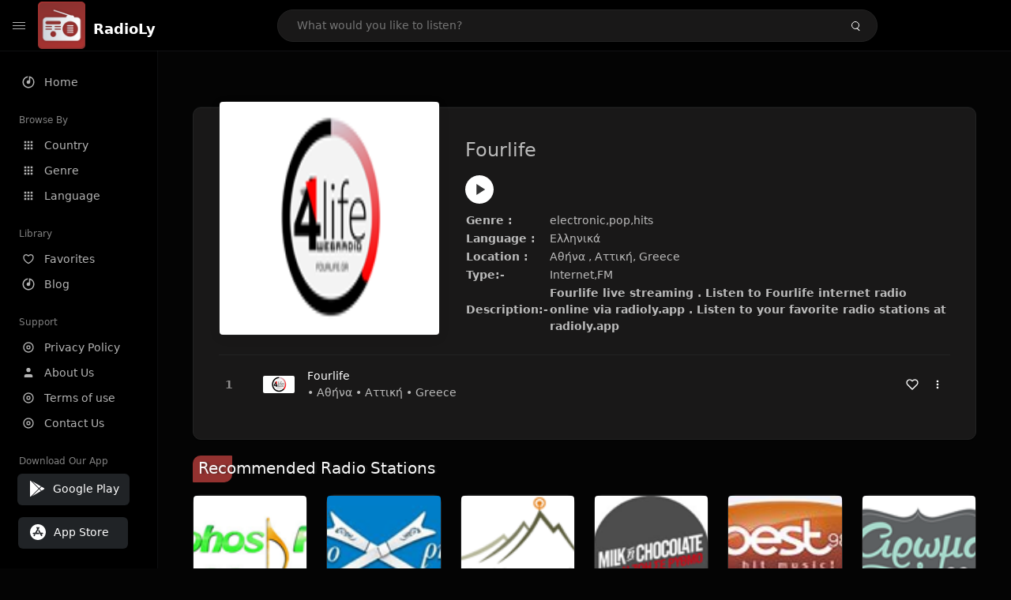

--- FILE ---
content_type: text/html; charset=UTF-8
request_url: https://radioly.app/radio/gr.fourlife/
body_size: 11623
content:
<!DOCTYPE html><html lang="en"><head> <meta charset="UTF-8"> <meta name="viewport" content="width=device-width, user-scalable=no, initial-scale=1.0, maximum-scale=1.0, minimum-scale=1.0"> <meta http-equiv="X-UA-Compatible" content="ie=edge"> <title>Fourlife FM Listen Live Online | Αττική, Greece - RadioLy</title><meta name="description" content="Listen Online Fourlife FM live from Αττική, Greece and more than 50000 worldwide online radio stations including electronic,pop,hits and many more. "> <meta name="keywords" content="Radio Station, Live Radio, Online Radio, Radio Tuner, Local Radio, AM Radio, AM FM Radio, FM Radio"><meta property="al:web:url" content="https://radioly.app/radio/gr.fourlife/" /><meta property="og:site_name" content="RadioLy"><meta property="og:title" content="Fourlife FM Listen Live Online | Αττική, Greece - RadioLy" /><meta property="og:image" content="https://d371i8ihhgym7w.cloudfront.net/39676.png"><meta property="og:url" content="https://radioly.app/radio/gr.fourlife/" /><meta property="og:description" content="Listen Online Fourlife FM live from Αττική, Greece and more than 50000 worldwide online radio stations including electronic,pop,hits and many more." /><meta name="twitter:card" content="summary" /><meta name="twitter:title" content="Fourlife FM Listen Live Online | Αττική, Greece - RadioLy" /><meta name="twitter:url" content="https://radioly.app/radio/gr.fourlife/" /><meta property="twitter:image" content="https://d371i8ihhgym7w.cloudfront.net/39676.png"><meta name="twitter:description" content="Listen Online Fourlife FM live from Αττική, Greece and more than 50000 worldwide online radio stations including electronic,pop,hits and many more.." /><link rel="canonical" href="https://radioly.app/radio/gr.fourlife/">  <link href="https://radioly.app/RadioLy.ico" rel="icon" sizes="32x32"> <link href="https://radioly.app/RadioLy.ico" rel="icon" sizes="192x192">  <link rel="apple-touch-icon" href="https://radioly.app/RadioLy.ico"> <link rel="apple-touch-icon" sizes="152x152" href="https://radioly.app/RadioLy.ico"> <link rel="apple-touch-icon" sizes="180x180" href="https://radioly.app/RadioLy.ico"> <link rel="apple-touch-icon" sizes="167x167" href="https://radioly.app/RadioLy.ico">  <link rel="preconnect" href="https://fonts.googleapis.com"> <link rel="preconnect" href="https://fonts.gstatic.com" crossorigin> <link href="https://fonts.googleapis.com/css2?family=Open+Sans:wght@300;400;500;600;700;800&display=swap" rel="stylesheet">  <link rel="stylesheet" href="https://radioly.app/css/vendors.bundle.css" type="text/css"> <link rel="stylesheet" href="https://radioly.app/css/styles.css" type="text/css">   <script>var base_url = 'https://radioly.app/';</script> <script async src="https://www.googletagmanager.com/gtag/js?id=UA-133828896-1"></script><script> window.dataLayer = window.dataLayer || []; function gtag(){dataLayer.push(arguments);} gtag('js', new Date()); gtag('config', 'UA-133828896-1');</script><script type="text/javascript" src="//monu.delivery/site/c/9/fc5c75-7d49-4288-b9fe-92275e04f36e.js" data-cfasync="false"></script></head><style>body.pb-theme-dark { background-color: #040404 !important;}</style><body class="pb-theme-dark"> <div id="pb_wrapper"> <div id="pb_progress"></div>  <header id="pb_header"><div class="pb-header-container"> <div class="pb-header-left"> <button type="button" id="pb_hamburger"> <span class="pb-icon-nav"></span> </button>  <a style="display: block;" href="https://radioly.app/" class="pb-brand pb-brand-logo pb-page-link"> <img src="https://d371i8ihhgym7w.cloudfront.net/logo.png" alt="" style="width: 60px; border-radius: 3px; margin-right: 10px; height:60px"> </a> <a href="https://radioly.app/" class="web-title pb-brand pb-page-link" style="z-index: 1; margin-top: 8px;">RadioLy</a> </div> <div class="pb-search-form mx-sm-auto"> <input type="text" id="pb-search-input" placeholder="What would you like to listen?"> <button type="button" id="pb_search_icon" class="ms-auto btn p-0"> <i class="pb-icon-search"></i> </button>  </div><nav class="navbar flex-shrink-0"><ul class="navbar-nav flex-row align-items-center"> </ul></nav></div></header>   <aside id="pb_aside"> <nav class="navbar"> <ul class="navbar-nav"> <li class="nav-item "> <a class="nav-link pb-page-link" href="/"> <svg class="nav-link__icon" xmlns="http://www.w3.org/2000/svg" width="18" height="18" viewBox="0 0 24 24" fill="currentColor" stroke-width="2" stroke-linecap="round" stroke-linejoin="round" aria-hidden="true" role="img" focusable="false"> <g> <path fill="none" d="M0 0h24v24H0z"/> <path d="M15 4.582V12a3 3 0 1 1-2-2.83V2.05c5.053.501 9 4.765 9 9.95 0 5.523-4.477 10-10 10S2 17.523 2 12c0-5.185 3.947-9.449 9-9.95v2.012A8.001 8.001 0 0 0 12 20a8 8 0 0 0 3-15.418z"/> </g> </svg> <span class="nav-link__text">Home</span> </a> </li> <li class="nav-item mt-3"> <span class="pb-aside__title">Browse By</span> </li> <li class="nav-item "> <a class="nav-link pb-page-link" href="https://radioly.app/country/"> <svg class="nav-link__icon" xmlns="http://www.w3.org/2000/svg" width="16" height="16" viewBox="0 0 24 24" fill="currentColor" stroke-width="2" stroke-linecap="round" stroke-linejoin="round" aria-hidden="true" role="img" focusable="false"> <path d="M4 8h4V4H4v4zm6 12h4v-4h-4v4zm-6 0h4v-4H4v4zm0-6h4v-4H4v4zm6 0h4v-4h-4v4zm6-10v4h4V4h-4zm-6 4h4V4h-4v4zm6 6h4v-4h-4v4zm0 6h4v-4h-4v4z" /> </svg> <span class="nav-link__text">Country</span> </a> </li> <li class="nav-item "> <a class="nav-link pb-page-link" href="https://radioly.app/genre/"> <svg class="nav-link__icon" xmlns="http://www.w3.org/2000/svg" width="16" height="16" viewBox="0 0 24 24" fill="currentColor" stroke-width="2" stroke-linecap="round" stroke-linejoin="round" aria-hidden="true" role="img" focusable="false"> <path d="M4 8h4V4H4v4zm6 12h4v-4h-4v4zm-6 0h4v-4H4v4zm0-6h4v-4H4v4zm6 0h4v-4h-4v4zm6-10v4h4V4h-4zm-6 4h4V4h-4v4zm6 6h4v-4h-4v4zm0 6h4v-4h-4v4z" /> </svg> <span class="nav-link__text">Genre</span> </a> </li> <li class="nav-item "> <a class="nav-link pb-page-link" href="https://radioly.app/language/"> <svg class="nav-link__icon" xmlns="http://www.w3.org/2000/svg" width="16" height="16" viewBox="0 0 24 24" fill="currentColor" stroke-width="2" stroke-linecap="round" stroke-linejoin="round" aria-hidden="true" role="img" focusable="false"> <path d="M4 8h4V4H4v4zm6 12h4v-4h-4v4zm-6 0h4v-4H4v4zm0-6h4v-4H4v4zm6 0h4v-4h-4v4zm6-10v4h4V4h-4zm-6 4h4V4h-4v4zm6 6h4v-4h-4v4zm0 6h4v-4h-4v4z" /> </svg> <span class="nav-link__text">Language</span> </a> </li> <li class="nav-item mt-3"> <span class="pb-aside__title">Library</span> </li> <li class="nav-item "> <a class="nav-link pb-page-link" href="https://radioly.app/favorites/"> <svg class="nav-link__icon" xmlns="http://www.w3.org/2000/svg" width="16" height="16" viewBox="0 0 24 24" fill="currentColor" stroke-width="2" stroke-linecap="round" stroke-linejoin="round" aria-hidden="true" role="img" focusable="false"> <g> <path fill="none" d="M0 0H24V24H0z"/> <path d="M16.5 3C19.538 3 22 5.5 22 9c0 7-7.5 11-10 12.5C9.5 20 2 16 2 9c0-3.5 2.5-6 5.5-6C9.36 3 11 4 12 5c1-1 2.64-2 4.5-2zm-3.566 15.604c.881-.556 1.676-1.109 2.42-1.701C18.335 14.533 20 11.943 20 9c0-2.36-1.537-4-3.5-4-1.076 0-2.24.57-3.086 1.414L12 7.828l-1.414-1.414C9.74 5.57 8.576 5 7.5 5 5.56 5 4 6.656 4 9c0 2.944 1.666 5.533 4.645 7.903.745.592 1.54 1.145 2.421 1.7.299.189.595.37.934.572.339-.202.635-.383.934-.571z"/> </g> </svg> <span class="nav-link__text">Favorites</span> </a> </li><li class="nav-item "> <a class="nav-link pb-page-link" href="https://radioly.app/blog/"><svg class="nav-link__icon" xmlns="http://www.w3.org/2000/svg" width="18" height="18" viewBox="0 0 24 24" fill="currentColor" stroke-width="2" stroke-linecap="round" stroke-linejoin="round" aria-hidden="true" role="img" focusable="false"> <g> <path fill="none" d="M0 0h24v24H0z"/> <path d="M15 4.582V12a3 3 0 1 1-2-2.83V2.05c5.053.501 9 4.765 9 9.95 0 5.523-4.477 10-10 10S2 17.523 2 12c0-5.185 3.947-9.449 9-9.95v2.012A8.001 8.001 0 0 0 12 20a8 8 0 0 0 3-15.418z"/> </g></svg> <span class="nav-link__text">Blog</span> </a></li><li class="nav-item mt-3"> <span class="pb-aside__title">Support</span></li><li class="nav-item "> <a class="nav-link pb-page-link" href="https://radioly.app/privacy-policy/"><svg class="nav-link__icon" xmlns="http://www.w3.org/2000/svg" width="16" height="16" viewBox="0 0 24 24" fill="currentColor" stroke-width="2" stroke-linecap="round" stroke-linejoin="round" aria-hidden="true" role="img" focusable="false"> <g> <path fill="none" d="M0 0h24v24H0z"></path> <path d="M12 20a8 8 0 1 0 0-16 8 8 0 0 0 0 16zm0 2C6.477 22 2 17.523 2 12S6.477 2 12 2s10 4.477 10 10-4.477 10-10 10zm0-8a2 2 0 1 0 0-4 2 2 0 0 0 0 4zm0 2a4 4 0 1 1 0-8 4 4 0 0 1 0 8z"></path> </g> </svg> <span class="nav-link__text">Privacy Policy</span> </a></li><li class="nav-item "> <a class="nav-link pb-page-link" href="https://radioly.app/about-us/"><svg class="nav-link__icon" xmlns="http://www.w3.org/2000/svg" width="16" height="16" viewBox="0 0 24 24" fill="currentColor" stroke-width="2" stroke-linecap="round" stroke-linejoin="round" aria-hidden="true" role="img" focusable="false"> <path d="M20 21v-2a4 4 0 0 0-4-4H8a4 4 0 0 0-4 4v2"></path><circle cx="12" cy="7" r="4"></circle> </svg> <span class="nav-link__text">About Us</span> </a></li><li class="nav-item "> <a class="nav-link pb-page-link" href="https://radioly.app/terms-and-condition/"><svg class="nav-link__icon" xmlns="http://www.w3.org/2000/svg" width="16" height="16" viewBox="0 0 24 24" fill="currentColor" stroke-width="2" stroke-linecap="round" stroke-linejoin="round" aria-hidden="true" role="img" focusable="false"> <g> <path fill="none" d="M0 0h24v24H0z"></path> <path d="M12 20a8 8 0 1 0 0-16 8 8 0 0 0 0 16zm0 2C6.477 22 2 17.523 2 12S6.477 2 12 2s10 4.477 10 10-4.477 10-10 10zm0-8a2 2 0 1 0 0-4 2 2 0 0 0 0 4zm0 2a4 4 0 1 1 0-8 4 4 0 0 1 0 8z"></path> </g> </svg> <span class="nav-link__text">Terms of use</span> </a></li><li class="nav-item "> <a class="nav-link pb-page-link" href="https://radioly.app/contact-us/"><svg class="nav-link__icon" xmlns="http://www.w3.org/2000/svg" width="16" height="16" viewBox="0 0 24 24" fill="currentColor" stroke-width="2" stroke-linecap="round" stroke-linejoin="round" aria-hidden="true" role="img" focusable="false"> <g> <path fill="none" d="M0 0h24v24H0z"></path> <path d="M12 20a8 8 0 1 0 0-16 8 8 0 0 0 0 16zm0 2C6.477 22 2 17.523 2 12S6.477 2 12 2s10 4.477 10 10-4.477 10-10 10zm0-8a2 2 0 1 0 0-4 2 2 0 0 0 0 4zm0 2a4 4 0 1 1 0-8 4 4 0 0 1 0 8z"></path> </g> </svg> <span class="nav-link__text">Contact Us</span> </a></li><li class="nav-item mt-3"><span class="pb-aside__title">Download Our App</span></li><li class="nav-item"> <div style="margin-left: 14px;" class="d-flex align-items-center pb-app-download"> <a href="https://play.google.com/store/apps/details?id=com.onlineradio.radiofm&hl=en&gl=us" class="btn d-flex align-items-center ms-2" target="_blank"> <svg viewBox="0 0 24 24" width="24" height="24"> <path fill="none" d="M0 0h24v24H0z"></path> <path fill="currentColor" d="M3.609 1.814L13.792 12 3.61 22.186a.996.996 0 0 1-.61-.92V2.734a1 1 0 0 1 .609-.92zm10.89 10.893l2.302 2.302-10.937 6.333 8.635-8.635zm3.199-3.198l2.807 1.626a1 1 0 0 1 0 1.73l-2.808 1.626L15.206 12l2.492-2.491zM5.864 2.658L16.802 8.99l-2.303 2.303-8.635-8.635z"></path> </svg> <span class="ms-2">Google Play</span> </a> </div><div style="margin-left: 23px;margin-top: 15px;" class="d-flex align-items-center pb-app-download"><a href="https://itunes.apple.com/in/app/radio-hub-app/id1440995773?mt=8" class="btn d-flex align-items-center" style="width: 139px;" target="_blank"> <svg viewBox="0 0 24 24" width="24" height="24"> <path fill="none" d="M0 0h24v24H0z"></path> <path fill="currentColor" d="M12 2c5.523 0 10 4.477 10 10s-4.477 10-10 10S2 17.523 2 12 6.477 2 12 2zM8.823 15.343c-.395-.477-.886-.647-1.479-.509l-.15.041-.59 1.016a.823.823 0 0 0 1.366.916l.062-.093.79-1.371zM13.21 8.66c-.488.404-.98 1.597-.29 2.787l3.04 5.266a.824.824 0 0 0 1.476-.722l-.049-.1-.802-1.392h1.19a.82.82 0 0 0 .822-.823.82.82 0 0 0-.72-.816l-.103-.006h-2.14L13.44 9.057l-.23-.396zm.278-3.044a.825.825 0 0 0-1.063.21l-.062.092-.367.633-.359-.633a.824.824 0 0 0-1.476.722l.049.1.838 1.457-2.685 4.653H6.266a.82.82 0 0 0-.822.822c0 .421.312.766.719.817l.103.006h7.48c.34-.64-.06-1.549-.81-1.638l-.121-.007h-2.553l3.528-6.11a.823.823 0 0 0-.302-1.124z"></path> </svg> <span class="ms-2">App Store</span></a><div/></li> </ul> </nav>  <footer class="pb-footer"> <p class="text-muted pb-copy">@2026 RadioLy</p> </footer> </aside> <main id="pb_main"> <div class="pb-main-container"><div id="mmt-f29d6e76-9e6a-48c1-9556-3c66002ebf7c"></div><script type="text/javascript" data-cfasync="false">$MMT = window.$MMT || {}; $MMT.cmd = $MMT.cmd || [];$MMT.cmd.push(function(){ $MMT.display.slots.push(["f29d6e76-9e6a-48c1-9556-3c66002ebf7c"]); })</script> <div class="pb-card pb-card--collection nsofts_border"> <div style="margin-top:15px" class="pb-card--collection__head"> <div class="pb-card--collection__cover nsofts_border"> <img style="height: 100%;" onerror="this.src='https://d371i8ihhgym7w.cloudfront.net/logo.png';" src="https://d371i8ihhgym7w.cloudfront.net/39676.png" alt="Fourlife "> </div> <div class="pb-card--collection__content"> <h1>Fourlife </h1><button type="button" style="display: inline-block !important; margin-top: 10px;" class="pb-btn-play" data-play-id="84523"></button><table style="margin-top: 10px;"> <tbody> <tr> <th>Genre :</th> <td >electronic,pop,hits</td> </tr> <tr > <th >Language :</th> <td >Ελληνικά</td> </tr> <tr > <th >Location :</th> <td > Αθήνα , Αττική, Greece</td> </tr> <tr > <th >Type:-</th> <td >Internet,FM</td> </tr> <tr> <th>Description:-</th> <th> Fourlife live streaming . Listen to Fourlife internet radio online via radioly.app . Listen to your favorite radio stations at radioly.app </th> </tr> </tbody></table> </div> </div> <div class="pb-card--collection__body"> <ul class="pb-collection-list"> <li class="pb-collection-list__item" data-audio-id="84523" data-audio-name="Fourlife " data-audio-artist="electronic,pop,hits" data-audio-album="electronic,pop,hits" data-audio-url="https://fmradiohub.in/radio?url=http://live.fourlife.gr:8132/;" data-audio-cover="https://d371i8ihhgym7w.cloudfront.net/39676.png"> <button type="button" class="pb-btn-play" data-play-id="84523"></button> <span class="pb-collection-list__item__number"></span> <div class="pb-collection-list__cover" data-play-id="84523"> <img onerror="this.src='https://d371i8ihhgym7w.cloudfront.net/logo.png';" src="https://d371i8ihhgym7w.cloudfront.net/39676.png" alt=""> <div class="pb-collection-list__cover__content"> <span class="pb-collection-list__cover__title">Fourlife </span> <span class="pb-collection-list__cover__sub-title" > • Αθήνα • Αττική • Greece</span> </div> </div> <button class="pb-btn-fav d-inline-flex align-items-center" data-fav-id="84523"> <svg xmlns="http://www.w3.org/2000/svg" width="16" height="16" viewBox="0 0 24 24" fill="none" stroke="currentColor" stroke-width="2" stroke-linecap="round" stroke-linejoin="round"> <path d="M20.84 4.61a5.5 5.5 0 0 0-7.78 0L12 5.67l-1.06-1.06a5.5 5.5 0 0 0-7.78 7.78l1.06 1.06L12 21.23l7.78-7.78 1.06-1.06a5.5 5.5 0 0 0 0-7.78z" /> </svg> </button> <div class="dropdown"> <a href="javascript:void(0);" data-bs-toggle="dropdown"> <svg xmlns="http://www.w3.org/2000/svg" width="16" height="16" viewBox="0 0 24 24" fill="currentColor" stroke="currentColor" stroke-width="0" stroke-linecap="round" stroke-linejoin="round"> <circle cx="12" cy="12" r="2"></circle> <circle cx="12" cy="6" r="2"></circle> <circle cx="12" cy="18" r="2"></circle> </svg> </a> <ul class="dropdown-menu dropdown-menu-end"> <li><a class="dropdown-item pb-btn-np" href="javascript:void(0)" data-play-id="84523">Next to play</a></li> <li><a class="dropdown-item pb-btn-aq" href="javascript:void(0)" data-play-id="84523">Add to queue</a></li> <li><a class="dropdown-item" href="javascript:void(0);" data-share-id="gr.fourlife/" data-bs-toggle="modal" data-bs-target="#pb_share_music">Share</a></li> <li><hr class="dropdown-divider"></li> <li><a class="dropdown-item pb-btn-p" href="javascript:void(0)" data-play-id="84523">Play</a></li> </ul> </div> </li> </ul> </div> </div> <div style="margin-top:20px" class="mb-3"> <h5 class="ns-title-bar">Recommended Radio Stations</h5> </div> <div class="swiper-section mb-4"> <div class="swiper" data-slides="6" grid-rows="2"> <div class="swiper-wrapper"> <div class="swiper-slide"> <div class="pb-card pb-card--cover nsofts_border" data-audio-id="84050" data-audio-name="Sohos FM " data-audio-artist="Variety" data-audio-country="GR" data-audio-url="https://solid55.streamupsolutions.com/proxy/zskzsrci" data-audio-cover="https://d371i8ihhgym7w.cloudfront.net/39203.png"> <div class="pb-card__head dropdown"> <a href="javascript:void(0);" data-bs-toggle="dropdown"> <svg xmlns="http://www.w3.org/2000/svg" width="16" height="16" viewBox="0 0 24 24" fill="currentColor" stroke="currentColor" stroke-width="0" stroke-linecap="round" stroke-linejoin="round"> <circle cx="12" cy="12" r="2"></circle> <circle cx="12" cy="6" r="2"></circle> <circle cx="12" cy="18" r="2"></circle> </svg> </a> <ul class="dropdown-menu"> <li><a class="dropdown-item pb-btn-np" href="javascript:void(0)" data-play-id="84050">Next to play</a></li> <li><a class="dropdown-item pb-btn-aq" href="javascript:void(0)" data-play-id="84050">Add to queue</a></li> <li><a class="dropdown-item pb-btn-fav" href="javascript:void(0)" data-fav-id="84050">Favorites</a></li> <li><a class="dropdown-item" href="javascript:void(0);" data-share-id="gr.sohos/" data-bs-toggle="modal" data-bs-target="#pb_share_music">Share</a></li> <li><hr class="dropdown-divider"></li> <li><a class="dropdown-item pb-btn-p" href="javascript:void(0)" data-play-id="84050">Play</a></li> </ul> </div> <div class="pb-card__image" > <a class="pb-page-link" href="https://radioly.app/radio/gr.sohos/"><img onerror="this.src='https://d371i8ihhgym7w.cloudfront.net/logo.png';" src="https://d371i8ihhgym7w.cloudfront.net/39203.png" alt="Sohos FM "></a> <button type="button" class="pb-btn-play" data-play-id="84050"></button> </div> <div class="pb-card__content"> <div class="pb-card__content__text"> <a href="https://radioly.app/radio/gr.sohos/"class="pb-card__title pb-page-link">Sohos FM </a> <a href="https://radioly.app/radio/gr.sohos/" class="pb-card__sub-title pb-page-link">Variety</a> </div> </div> </div> </div> <div class="swiper-slide"> <div class="pb-card pb-card--cover nsofts_border" data-audio-id="84051" data-audio-name="Radio Rizites " data-audio-artist="news,folk,culture" data-audio-country="GR" data-audio-url="https://fmradiohub.in/radio?url=http://s1.onweb.gr:8040/;" data-audio-cover="https://d371i8ihhgym7w.cloudfront.net/39204.png"> <div class="pb-card__head dropdown"> <a href="javascript:void(0);" data-bs-toggle="dropdown"> <svg xmlns="http://www.w3.org/2000/svg" width="16" height="16" viewBox="0 0 24 24" fill="currentColor" stroke="currentColor" stroke-width="0" stroke-linecap="round" stroke-linejoin="round"> <circle cx="12" cy="12" r="2"></circle> <circle cx="12" cy="6" r="2"></circle> <circle cx="12" cy="18" r="2"></circle> </svg> </a> <ul class="dropdown-menu"> <li><a class="dropdown-item pb-btn-np" href="javascript:void(0)" data-play-id="84051">Next to play</a></li> <li><a class="dropdown-item pb-btn-aq" href="javascript:void(0)" data-play-id="84051">Add to queue</a></li> <li><a class="dropdown-item pb-btn-fav" href="javascript:void(0)" data-fav-id="84051">Favorites</a></li> <li><a class="dropdown-item" href="javascript:void(0);" data-share-id="gr.rizites/" data-bs-toggle="modal" data-bs-target="#pb_share_music">Share</a></li> <li><hr class="dropdown-divider"></li> <li><a class="dropdown-item pb-btn-p" href="javascript:void(0)" data-play-id="84051">Play</a></li> </ul> </div> <div class="pb-card__image" > <a class="pb-page-link" href="https://radioly.app/radio/gr.rizites/"><img onerror="this.src='https://d371i8ihhgym7w.cloudfront.net/logo.png';" src="https://d371i8ihhgym7w.cloudfront.net/39204.png" alt="Radio Rizites "></a> <button type="button" class="pb-btn-play" data-play-id="84051"></button> </div> <div class="pb-card__content"> <div class="pb-card__content__text"> <a href="https://radioly.app/radio/gr.rizites/"class="pb-card__title pb-page-link">Radio Rizites </a> <a href="https://radioly.app/radio/gr.rizites/" class="pb-card__sub-title pb-page-link">news,folk,culture</a> </div> </div> </div> </div> <div class="swiper-slide"> <div class="pb-card pb-card--cover nsofts_border" data-audio-id="84052" data-audio-name="Radio Karpenisi " data-audio-artist="news,talk,culture" data-audio-country="gr" data-audio-url="https://fmradiohub.in/radio?url=http://sc2.streamwithq.com:8046/stream?type=http&amp;nocache=263" data-audio-cover="https://d371i8ihhgym7w.cloudfront.net/39205.png"> <div class="pb-card__head dropdown"> <a href="javascript:void(0);" data-bs-toggle="dropdown"> <svg xmlns="http://www.w3.org/2000/svg" width="16" height="16" viewBox="0 0 24 24" fill="currentColor" stroke="currentColor" stroke-width="0" stroke-linecap="round" stroke-linejoin="round"> <circle cx="12" cy="12" r="2"></circle> <circle cx="12" cy="6" r="2"></circle> <circle cx="12" cy="18" r="2"></circle> </svg> </a> <ul class="dropdown-menu"> <li><a class="dropdown-item pb-btn-np" href="javascript:void(0)" data-play-id="84052">Next to play</a></li> <li><a class="dropdown-item pb-btn-aq" href="javascript:void(0)" data-play-id="84052">Add to queue</a></li> <li><a class="dropdown-item pb-btn-fav" href="javascript:void(0)" data-fav-id="84052">Favorites</a></li> <li><a class="dropdown-item" href="javascript:void(0);" data-share-id="gr.karpenisi/" data-bs-toggle="modal" data-bs-target="#pb_share_music">Share</a></li> <li><hr class="dropdown-divider"></li> <li><a class="dropdown-item pb-btn-p" href="javascript:void(0)" data-play-id="84052">Play</a></li> </ul> </div> <div class="pb-card__image" > <a class="pb-page-link" href="https://radioly.app/radio/gr.karpenisi/"><img onerror="this.src='https://d371i8ihhgym7w.cloudfront.net/logo.png';" src="https://d371i8ihhgym7w.cloudfront.net/39205.png" alt="Radio Karpenisi "></a> <button type="button" class="pb-btn-play" data-play-id="84052"></button> </div> <div class="pb-card__content"> <div class="pb-card__content__text"> <a href="https://radioly.app/radio/gr.karpenisi/"class="pb-card__title pb-page-link">Radio Karpenisi </a> <a href="https://radioly.app/radio/gr.karpenisi/" class="pb-card__sub-title pb-page-link">news,talk,culture</a> </div> </div> </div> </div> <div class="swiper-slide"> <div class="pb-card pb-card--cover nsofts_border" data-audio-id="84053" data-audio-name="Milk 'n' Chocolate Radio " data-audio-artist="pop,soul,funk,reggae" data-audio-country="GR" data-audio-url="https://fmradiohub.in/radio?url=http://n0f.radiojar.com/milkchocolate.mp3?rj-ttl=5&rj-tok=AAABg305gIUAFnU-Q_PyzpCBZg" data-audio-cover="https://d371i8ihhgym7w.cloudfront.net/39206.png"> <div class="pb-card__head dropdown"> <a href="javascript:void(0);" data-bs-toggle="dropdown"> <svg xmlns="http://www.w3.org/2000/svg" width="16" height="16" viewBox="0 0 24 24" fill="currentColor" stroke="currentColor" stroke-width="0" stroke-linecap="round" stroke-linejoin="round"> <circle cx="12" cy="12" r="2"></circle> <circle cx="12" cy="6" r="2"></circle> <circle cx="12" cy="18" r="2"></circle> </svg> </a> <ul class="dropdown-menu"> <li><a class="dropdown-item pb-btn-np" href="javascript:void(0)" data-play-id="84053">Next to play</a></li> <li><a class="dropdown-item pb-btn-aq" href="javascript:void(0)" data-play-id="84053">Add to queue</a></li> <li><a class="dropdown-item pb-btn-fav" href="javascript:void(0)" data-fav-id="84053">Favorites</a></li> <li><a class="dropdown-item" href="javascript:void(0);" data-share-id="gr.milkchocolate/" data-bs-toggle="modal" data-bs-target="#pb_share_music">Share</a></li> <li><hr class="dropdown-divider"></li> <li><a class="dropdown-item pb-btn-p" href="javascript:void(0)" data-play-id="84053">Play</a></li> </ul> </div> <div class="pb-card__image" > <a class="pb-page-link" href="https://radioly.app/radio/gr.milkchocolate/"><img onerror="this.src='https://d371i8ihhgym7w.cloudfront.net/logo.png';" src="https://d371i8ihhgym7w.cloudfront.net/39206.png" alt="Milk 'n' Chocolate Radio "></a> <button type="button" class="pb-btn-play" data-play-id="84053"></button> </div> <div class="pb-card__content"> <div class="pb-card__content__text"> <a href="https://radioly.app/radio/gr.milkchocolate/"class="pb-card__title pb-page-link">Milk 'n' Chocolate Radio </a> <a href="https://radioly.app/radio/gr.milkchocolate/" class="pb-card__sub-title pb-page-link">pop,soul,funk,reggae</a> </div> </div> </div> </div> <div class="swiper-slide"> <div class="pb-card pb-card--cover nsofts_border" data-audio-id="84054" data-audio-name="Best 981 " data-audio-artist="pop,folk,top40" data-audio-country="gr" data-audio-url="https://fmradiohub.in/radio?url=http://eco.onestreaming.com:8628/;" data-audio-cover="https://d371i8ihhgym7w.cloudfront.net/39207.png"> <div class="pb-card__head dropdown"> <a href="javascript:void(0);" data-bs-toggle="dropdown"> <svg xmlns="http://www.w3.org/2000/svg" width="16" height="16" viewBox="0 0 24 24" fill="currentColor" stroke="currentColor" stroke-width="0" stroke-linecap="round" stroke-linejoin="round"> <circle cx="12" cy="12" r="2"></circle> <circle cx="12" cy="6" r="2"></circle> <circle cx="12" cy="18" r="2"></circle> </svg> </a> <ul class="dropdown-menu"> <li><a class="dropdown-item pb-btn-np" href="javascript:void(0)" data-play-id="84054">Next to play</a></li> <li><a class="dropdown-item pb-btn-aq" href="javascript:void(0)" data-play-id="84054">Add to queue</a></li> <li><a class="dropdown-item pb-btn-fav" href="javascript:void(0)" data-fav-id="84054">Favorites</a></li> <li><a class="dropdown-item" href="javascript:void(0);" data-share-id="gr.best981/" data-bs-toggle="modal" data-bs-target="#pb_share_music">Share</a></li> <li><hr class="dropdown-divider"></li> <li><a class="dropdown-item pb-btn-p" href="javascript:void(0)" data-play-id="84054">Play</a></li> </ul> </div> <div class="pb-card__image" > <a class="pb-page-link" href="https://radioly.app/radio/gr.best981/"><img onerror="this.src='https://d371i8ihhgym7w.cloudfront.net/logo.png';" src="https://d371i8ihhgym7w.cloudfront.net/39207.png" alt="Best 981 "></a> <button type="button" class="pb-btn-play" data-play-id="84054"></button> </div> <div class="pb-card__content"> <div class="pb-card__content__text"> <a href="https://radioly.app/radio/gr.best981/"class="pb-card__title pb-page-link">Best 981 </a> <a href="https://radioly.app/radio/gr.best981/" class="pb-card__sub-title pb-page-link">pop,folk,top40</a> </div> </div> </div> </div> <div class="swiper-slide"> <div class="pb-card pb-card--cover nsofts_border" data-audio-id="84055" data-audio-name="Aroma " data-audio-artist="pop,eclectic" data-audio-country="GR" data-audio-url="https://streams.enjoyfm.gr:48502/aroma882.mp3" data-audio-cover="https://d371i8ihhgym7w.cloudfront.net/39208.png"> <div class="pb-card__head dropdown"> <a href="javascript:void(0);" data-bs-toggle="dropdown"> <svg xmlns="http://www.w3.org/2000/svg" width="16" height="16" viewBox="0 0 24 24" fill="currentColor" stroke="currentColor" stroke-width="0" stroke-linecap="round" stroke-linejoin="round"> <circle cx="12" cy="12" r="2"></circle> <circle cx="12" cy="6" r="2"></circle> <circle cx="12" cy="18" r="2"></circle> </svg> </a> <ul class="dropdown-menu"> <li><a class="dropdown-item pb-btn-np" href="javascript:void(0)" data-play-id="84055">Next to play</a></li> <li><a class="dropdown-item pb-btn-aq" href="javascript:void(0)" data-play-id="84055">Add to queue</a></li> <li><a class="dropdown-item pb-btn-fav" href="javascript:void(0)" data-fav-id="84055">Favorites</a></li> <li><a class="dropdown-item" href="javascript:void(0);" data-share-id="gr.aroma/" data-bs-toggle="modal" data-bs-target="#pb_share_music">Share</a></li> <li><hr class="dropdown-divider"></li> <li><a class="dropdown-item pb-btn-p" href="javascript:void(0)" data-play-id="84055">Play</a></li> </ul> </div> <div class="pb-card__image" > <a class="pb-page-link" href="https://radioly.app/radio/gr.aroma/"><img onerror="this.src='https://d371i8ihhgym7w.cloudfront.net/logo.png';" src="https://d371i8ihhgym7w.cloudfront.net/39208.png" alt="Aroma "></a> <button type="button" class="pb-btn-play" data-play-id="84055"></button> </div> <div class="pb-card__content"> <div class="pb-card__content__text"> <a href="https://radioly.app/radio/gr.aroma/"class="pb-card__title pb-page-link">Aroma </a> <a href="https://radioly.app/radio/gr.aroma/" class="pb-card__sub-title pb-page-link">pop,eclectic</a> </div> </div> </div> </div> <div class="swiper-slide"> <div class="pb-card pb-card--cover nsofts_border" data-audio-id="84056" data-audio-name="Radio Arhaggelos " data-audio-artist="news,talk,sports" data-audio-country="gr" data-audio-url="https://fmradiohub.in/radio?url=http://s5.onweb.gr:8846/;" data-audio-cover="https://d371i8ihhgym7w.cloudfront.net/39209.png"> <div class="pb-card__head dropdown"> <a href="javascript:void(0);" data-bs-toggle="dropdown"> <svg xmlns="http://www.w3.org/2000/svg" width="16" height="16" viewBox="0 0 24 24" fill="currentColor" stroke="currentColor" stroke-width="0" stroke-linecap="round" stroke-linejoin="round"> <circle cx="12" cy="12" r="2"></circle> <circle cx="12" cy="6" r="2"></circle> <circle cx="12" cy="18" r="2"></circle> </svg> </a> <ul class="dropdown-menu"> <li><a class="dropdown-item pb-btn-np" href="javascript:void(0)" data-play-id="84056">Next to play</a></li> <li><a class="dropdown-item pb-btn-aq" href="javascript:void(0)" data-play-id="84056">Add to queue</a></li> <li><a class="dropdown-item pb-btn-fav" href="javascript:void(0)" data-fav-id="84056">Favorites</a></li> <li><a class="dropdown-item" href="javascript:void(0);" data-share-id="gr.arhaggelos/" data-bs-toggle="modal" data-bs-target="#pb_share_music">Share</a></li> <li><hr class="dropdown-divider"></li> <li><a class="dropdown-item pb-btn-p" href="javascript:void(0)" data-play-id="84056">Play</a></li> </ul> </div> <div class="pb-card__image" > <a class="pb-page-link" href="https://radioly.app/radio/gr.arhaggelos/"><img onerror="this.src='https://d371i8ihhgym7w.cloudfront.net/logo.png';" src="https://d371i8ihhgym7w.cloudfront.net/39209.png" alt="Radio Arhaggelos "></a> <button type="button" class="pb-btn-play" data-play-id="84056"></button> </div> <div class="pb-card__content"> <div class="pb-card__content__text"> <a href="https://radioly.app/radio/gr.arhaggelos/"class="pb-card__title pb-page-link">Radio Arhaggelos </a> <a href="https://radioly.app/radio/gr.arhaggelos/" class="pb-card__sub-title pb-page-link">news,talk,sports</a> </div> </div> </div> </div> <div class="swiper-slide"> <div class="pb-card pb-card--cover nsofts_border" data-audio-id="84057" data-audio-name="Polis 102.6 FM" data-audio-artist="pop,top40" data-audio-country="GR" data-audio-url="https://fmradiohub.in/radio?url=http://eco.onestreaming.com:8334/;" data-audio-cover="https://d371i8ihhgym7w.cloudfront.net/39210.png"> <div class="pb-card__head dropdown"> <a href="javascript:void(0);" data-bs-toggle="dropdown"> <svg xmlns="http://www.w3.org/2000/svg" width="16" height="16" viewBox="0 0 24 24" fill="currentColor" stroke="currentColor" stroke-width="0" stroke-linecap="round" stroke-linejoin="round"> <circle cx="12" cy="12" r="2"></circle> <circle cx="12" cy="6" r="2"></circle> <circle cx="12" cy="18" r="2"></circle> </svg> </a> <ul class="dropdown-menu"> <li><a class="dropdown-item pb-btn-np" href="javascript:void(0)" data-play-id="84057">Next to play</a></li> <li><a class="dropdown-item pb-btn-aq" href="javascript:void(0)" data-play-id="84057">Add to queue</a></li> <li><a class="dropdown-item pb-btn-fav" href="javascript:void(0)" data-fav-id="84057">Favorites</a></li> <li><a class="dropdown-item" href="javascript:void(0);" data-share-id="gr.polis1026/" data-bs-toggle="modal" data-bs-target="#pb_share_music">Share</a></li> <li><hr class="dropdown-divider"></li> <li><a class="dropdown-item pb-btn-p" href="javascript:void(0)" data-play-id="84057">Play</a></li> </ul> </div> <div class="pb-card__image" > <a class="pb-page-link" href="https://radioly.app/radio/gr.polis1026/"><img onerror="this.src='https://d371i8ihhgym7w.cloudfront.net/logo.png';" src="https://d371i8ihhgym7w.cloudfront.net/39210.png" alt="Polis 102.6 FM"></a> <button type="button" class="pb-btn-play" data-play-id="84057"></button> </div> <div class="pb-card__content"> <div class="pb-card__content__text"> <a href="https://radioly.app/radio/gr.polis1026/"class="pb-card__title pb-page-link">Polis 102.6 FM</a> <a href="https://radioly.app/radio/gr.polis1026/" class="pb-card__sub-title pb-page-link">pop,top40</a> </div> </div> </div> </div> <div class="swiper-slide"> <div class="pb-card pb-card--cover nsofts_border" data-audio-id="84058" data-audio-name="Alpha FM " data-audio-artist="pop,folk" data-audio-country="gr" data-audio-url="https://fmradiohub.in/radio?url=http://78.47.56.126:9219/stream" data-audio-cover="https://d371i8ihhgym7w.cloudfront.net/39211.png"> <div class="pb-card__head dropdown"> <a href="javascript:void(0);" data-bs-toggle="dropdown"> <svg xmlns="http://www.w3.org/2000/svg" width="16" height="16" viewBox="0 0 24 24" fill="currentColor" stroke="currentColor" stroke-width="0" stroke-linecap="round" stroke-linejoin="round"> <circle cx="12" cy="12" r="2"></circle> <circle cx="12" cy="6" r="2"></circle> <circle cx="12" cy="18" r="2"></circle> </svg> </a> <ul class="dropdown-menu"> <li><a class="dropdown-item pb-btn-np" href="javascript:void(0)" data-play-id="84058">Next to play</a></li> <li><a class="dropdown-item pb-btn-aq" href="javascript:void(0)" data-play-id="84058">Add to queue</a></li> <li><a class="dropdown-item pb-btn-fav" href="javascript:void(0)" data-fav-id="84058">Favorites</a></li> <li><a class="dropdown-item" href="javascript:void(0);" data-share-id="gr.alpha/" data-bs-toggle="modal" data-bs-target="#pb_share_music">Share</a></li> <li><hr class="dropdown-divider"></li> <li><a class="dropdown-item pb-btn-p" href="javascript:void(0)" data-play-id="84058">Play</a></li> </ul> </div> <div class="pb-card__image" > <a class="pb-page-link" href="https://radioly.app/radio/gr.alpha/"><img onerror="this.src='https://d371i8ihhgym7w.cloudfront.net/logo.png';" src="https://d371i8ihhgym7w.cloudfront.net/39211.png" alt="Alpha FM "></a> <button type="button" class="pb-btn-play" data-play-id="84058"></button> </div> <div class="pb-card__content"> <div class="pb-card__content__text"> <a href="https://radioly.app/radio/gr.alpha/"class="pb-card__title pb-page-link">Alpha FM </a> <a href="https://radioly.app/radio/gr.alpha/" class="pb-card__sub-title pb-page-link">pop,folk</a> </div> </div> </div> </div> <div class="swiper-slide"> <div class="pb-card pb-card--cover nsofts_border" data-audio-id="84059" data-audio-name="Λάμψη " data-audio-artist="pop,talk" data-audio-country="GR" data-audio-url="https://az11.yesstreaming.net:8140/radio.mp3" data-audio-cover="https://d371i8ihhgym7w.cloudfront.net/39212.png"> <div class="pb-card__head dropdown"> <a href="javascript:void(0);" data-bs-toggle="dropdown"> <svg xmlns="http://www.w3.org/2000/svg" width="16" height="16" viewBox="0 0 24 24" fill="currentColor" stroke="currentColor" stroke-width="0" stroke-linecap="round" stroke-linejoin="round"> <circle cx="12" cy="12" r="2"></circle> <circle cx="12" cy="6" r="2"></circle> <circle cx="12" cy="18" r="2"></circle> </svg> </a> <ul class="dropdown-menu"> <li><a class="dropdown-item pb-btn-np" href="javascript:void(0)" data-play-id="84059">Next to play</a></li> <li><a class="dropdown-item pb-btn-aq" href="javascript:void(0)" data-play-id="84059">Add to queue</a></li> <li><a class="dropdown-item pb-btn-fav" href="javascript:void(0)" data-fav-id="84059">Favorites</a></li> <li><a class="dropdown-item" href="javascript:void(0);" data-share-id="gr.lampsi923/" data-bs-toggle="modal" data-bs-target="#pb_share_music">Share</a></li> <li><hr class="dropdown-divider"></li> <li><a class="dropdown-item pb-btn-p" href="javascript:void(0)" data-play-id="84059">Play</a></li> </ul> </div> <div class="pb-card__image" > <a class="pb-page-link" href="https://radioly.app/radio/gr.lampsi923/"><img onerror="this.src='https://d371i8ihhgym7w.cloudfront.net/logo.png';" src="https://d371i8ihhgym7w.cloudfront.net/39212.png" alt="Λάμψη "></a> <button type="button" class="pb-btn-play" data-play-id="84059"></button> </div> <div class="pb-card__content"> <div class="pb-card__content__text"> <a href="https://radioly.app/radio/gr.lampsi923/"class="pb-card__title pb-page-link">Λάμψη </a> <a href="https://radioly.app/radio/gr.lampsi923/" class="pb-card__sub-title pb-page-link">pop,talk</a> </div> </div> </div> </div> <div class="swiper-slide"> <div class="pb-card pb-card--cover nsofts_border" data-audio-id="84060" data-audio-name="Radio Angel 102.8" data-audio-artist="pop,top40" data-audio-country="GR" data-audio-url="https://fmradiohub.in/radio?url=http://s5.onweb.gr:8502/;#" data-audio-cover="https://d371i8ihhgym7w.cloudfront.net/39213.png"> <div class="pb-card__head dropdown"> <a href="javascript:void(0);" data-bs-toggle="dropdown"> <svg xmlns="http://www.w3.org/2000/svg" width="16" height="16" viewBox="0 0 24 24" fill="currentColor" stroke="currentColor" stroke-width="0" stroke-linecap="round" stroke-linejoin="round"> <circle cx="12" cy="12" r="2"></circle> <circle cx="12" cy="6" r="2"></circle> <circle cx="12" cy="18" r="2"></circle> </svg> </a> <ul class="dropdown-menu"> <li><a class="dropdown-item pb-btn-np" href="javascript:void(0)" data-play-id="84060">Next to play</a></li> <li><a class="dropdown-item pb-btn-aq" href="javascript:void(0)" data-play-id="84060">Add to queue</a></li> <li><a class="dropdown-item pb-btn-fav" href="javascript:void(0)" data-fav-id="84060">Favorites</a></li> <li><a class="dropdown-item" href="javascript:void(0);" data-share-id="gr.angel1028/" data-bs-toggle="modal" data-bs-target="#pb_share_music">Share</a></li> <li><hr class="dropdown-divider"></li> <li><a class="dropdown-item pb-btn-p" href="javascript:void(0)" data-play-id="84060">Play</a></li> </ul> </div> <div class="pb-card__image" > <a class="pb-page-link" href="https://radioly.app/radio/gr.angel1028/"><img onerror="this.src='https://d371i8ihhgym7w.cloudfront.net/logo.png';" src="https://d371i8ihhgym7w.cloudfront.net/39213.png" alt="Radio Angel 102.8"></a> <button type="button" class="pb-btn-play" data-play-id="84060"></button> </div> <div class="pb-card__content"> <div class="pb-card__content__text"> <a href="https://radioly.app/radio/gr.angel1028/"class="pb-card__title pb-page-link">Radio Angel 102.8</a> <a href="https://radioly.app/radio/gr.angel1028/" class="pb-card__sub-title pb-page-link">pop,top40</a> </div> </div> </div> </div> <div class="swiper-slide"> <div class="pb-card pb-card--cover nsofts_border" data-audio-id="84061" data-audio-name="BeRock Radio " data-audio-artist="rock,hard rock" data-audio-country="gr" data-audio-url="https://fmradiohub.in/radio?url=http://solid55.streamupsolutions.com:30013/stream" data-audio-cover="https://d371i8ihhgym7w.cloudfront.net/39214.png"> <div class="pb-card__head dropdown"> <a href="javascript:void(0);" data-bs-toggle="dropdown"> <svg xmlns="http://www.w3.org/2000/svg" width="16" height="16" viewBox="0 0 24 24" fill="currentColor" stroke="currentColor" stroke-width="0" stroke-linecap="round" stroke-linejoin="round"> <circle cx="12" cy="12" r="2"></circle> <circle cx="12" cy="6" r="2"></circle> <circle cx="12" cy="18" r="2"></circle> </svg> </a> <ul class="dropdown-menu"> <li><a class="dropdown-item pb-btn-np" href="javascript:void(0)" data-play-id="84061">Next to play</a></li> <li><a class="dropdown-item pb-btn-aq" href="javascript:void(0)" data-play-id="84061">Add to queue</a></li> <li><a class="dropdown-item pb-btn-fav" href="javascript:void(0)" data-fav-id="84061">Favorites</a></li> <li><a class="dropdown-item" href="javascript:void(0);" data-share-id="gr.berock/" data-bs-toggle="modal" data-bs-target="#pb_share_music">Share</a></li> <li><hr class="dropdown-divider"></li> <li><a class="dropdown-item pb-btn-p" href="javascript:void(0)" data-play-id="84061">Play</a></li> </ul> </div> <div class="pb-card__image" > <a class="pb-page-link" href="https://radioly.app/radio/gr.berock/"><img onerror="this.src='https://d371i8ihhgym7w.cloudfront.net/logo.png';" src="https://d371i8ihhgym7w.cloudfront.net/39214.png" alt="BeRock Radio "></a> <button type="button" class="pb-btn-play" data-play-id="84061"></button> </div> <div class="pb-card__content"> <div class="pb-card__content__text"> <a href="https://radioly.app/radio/gr.berock/"class="pb-card__title pb-page-link">BeRock Radio </a> <a href="https://radioly.app/radio/gr.berock/" class="pb-card__sub-title pb-page-link">rock,hard rock</a> </div> </div> </div> </div> <div class="swiper-slide"> <div class="pb-card pb-card--cover nsofts_border" data-audio-id="84062" data-audio-name="Radio Amfissa " data-audio-artist="pop,news,talk,folk" data-audio-country="gr" data-audio-url="https://fmradiohub.in/radio?url=http://stream3.468.gr:8104/;" data-audio-cover="https://d371i8ihhgym7w.cloudfront.net/39215.png"> <div class="pb-card__head dropdown"> <a href="javascript:void(0);" data-bs-toggle="dropdown"> <svg xmlns="http://www.w3.org/2000/svg" width="16" height="16" viewBox="0 0 24 24" fill="currentColor" stroke="currentColor" stroke-width="0" stroke-linecap="round" stroke-linejoin="round"> <circle cx="12" cy="12" r="2"></circle> <circle cx="12" cy="6" r="2"></circle> <circle cx="12" cy="18" r="2"></circle> </svg> </a> <ul class="dropdown-menu"> <li><a class="dropdown-item pb-btn-np" href="javascript:void(0)" data-play-id="84062">Next to play</a></li> <li><a class="dropdown-item pb-btn-aq" href="javascript:void(0)" data-play-id="84062">Add to queue</a></li> <li><a class="dropdown-item pb-btn-fav" href="javascript:void(0)" data-fav-id="84062">Favorites</a></li> <li><a class="dropdown-item" href="javascript:void(0);" data-share-id="gr.amfissa/" data-bs-toggle="modal" data-bs-target="#pb_share_music">Share</a></li> <li><hr class="dropdown-divider"></li> <li><a class="dropdown-item pb-btn-p" href="javascript:void(0)" data-play-id="84062">Play</a></li> </ul> </div> <div class="pb-card__image" > <a class="pb-page-link" href="https://radioly.app/radio/gr.amfissa/"><img onerror="this.src='https://d371i8ihhgym7w.cloudfront.net/logo.png';" src="https://d371i8ihhgym7w.cloudfront.net/39215.png" alt="Radio Amfissa "></a> <button type="button" class="pb-btn-play" data-play-id="84062"></button> </div> <div class="pb-card__content"> <div class="pb-card__content__text"> <a href="https://radioly.app/radio/gr.amfissa/"class="pb-card__title pb-page-link">Radio Amfissa </a> <a href="https://radioly.app/radio/gr.amfissa/" class="pb-card__sub-title pb-page-link">pop,news,talk,folk</a> </div> </div> </div> </div> <div class="swiper-slide"> <div class="pb-card pb-card--cover nsofts_border" data-audio-id="84063" data-audio-name="Radio Apollon" data-audio-artist="pop,folk" data-audio-country="GR" data-audio-url="https://fmradiohub.in/radio?url=http://live.radioapollon.gr:7026/;" data-audio-cover="https://d371i8ihhgym7w.cloudfront.net/39216.png"> <div class="pb-card__head dropdown"> <a href="javascript:void(0);" data-bs-toggle="dropdown"> <svg xmlns="http://www.w3.org/2000/svg" width="16" height="16" viewBox="0 0 24 24" fill="currentColor" stroke="currentColor" stroke-width="0" stroke-linecap="round" stroke-linejoin="round"> <circle cx="12" cy="12" r="2"></circle> <circle cx="12" cy="6" r="2"></circle> <circle cx="12" cy="18" r="2"></circle> </svg> </a> <ul class="dropdown-menu"> <li><a class="dropdown-item pb-btn-np" href="javascript:void(0)" data-play-id="84063">Next to play</a></li> <li><a class="dropdown-item pb-btn-aq" href="javascript:void(0)" data-play-id="84063">Add to queue</a></li> <li><a class="dropdown-item pb-btn-fav" href="javascript:void(0)" data-fav-id="84063">Favorites</a></li> <li><a class="dropdown-item" href="javascript:void(0);" data-share-id="gr.apollon/" data-bs-toggle="modal" data-bs-target="#pb_share_music">Share</a></li> <li><hr class="dropdown-divider"></li> <li><a class="dropdown-item pb-btn-p" href="javascript:void(0)" data-play-id="84063">Play</a></li> </ul> </div> <div class="pb-card__image" > <a class="pb-page-link" href="https://radioly.app/radio/gr.apollon/"><img onerror="this.src='https://d371i8ihhgym7w.cloudfront.net/logo.png';" src="https://d371i8ihhgym7w.cloudfront.net/39216.png" alt="Radio Apollon"></a> <button type="button" class="pb-btn-play" data-play-id="84063"></button> </div> <div class="pb-card__content"> <div class="pb-card__content__text"> <a href="https://radioly.app/radio/gr.apollon/"class="pb-card__title pb-page-link">Radio Apollon</a> <a href="https://radioly.app/radio/gr.apollon/" class="pb-card__sub-title pb-page-link">pop,folk</a> </div> </div> </div> </div> <div class="swiper-slide"> <div class="pb-card pb-card--cover nsofts_border" data-audio-id="84064" data-audio-name="Ra2Fono" data-audio-artist="rock,folk" data-audio-country="gr" data-audio-url="https://fmradiohub.in/radio?url=http://147.135.252.4:10274/stream" data-audio-cover="https://d371i8ihhgym7w.cloudfront.net/39217.png"> <div class="pb-card__head dropdown"> <a href="javascript:void(0);" data-bs-toggle="dropdown"> <svg xmlns="http://www.w3.org/2000/svg" width="16" height="16" viewBox="0 0 24 24" fill="currentColor" stroke="currentColor" stroke-width="0" stroke-linecap="round" stroke-linejoin="round"> <circle cx="12" cy="12" r="2"></circle> <circle cx="12" cy="6" r="2"></circle> <circle cx="12" cy="18" r="2"></circle> </svg> </a> <ul class="dropdown-menu"> <li><a class="dropdown-item pb-btn-np" href="javascript:void(0)" data-play-id="84064">Next to play</a></li> <li><a class="dropdown-item pb-btn-aq" href="javascript:void(0)" data-play-id="84064">Add to queue</a></li> <li><a class="dropdown-item pb-btn-fav" href="javascript:void(0)" data-fav-id="84064">Favorites</a></li> <li><a class="dropdown-item" href="javascript:void(0);" data-share-id="gr.ra2fono/" data-bs-toggle="modal" data-bs-target="#pb_share_music">Share</a></li> <li><hr class="dropdown-divider"></li> <li><a class="dropdown-item pb-btn-p" href="javascript:void(0)" data-play-id="84064">Play</a></li> </ul> </div> <div class="pb-card__image" > <a class="pb-page-link" href="https://radioly.app/radio/gr.ra2fono/"><img onerror="this.src='https://d371i8ihhgym7w.cloudfront.net/logo.png';" src="https://d371i8ihhgym7w.cloudfront.net/39217.png" alt="Ra2Fono"></a> <button type="button" class="pb-btn-play" data-play-id="84064"></button> </div> <div class="pb-card__content"> <div class="pb-card__content__text"> <a href="https://radioly.app/radio/gr.ra2fono/"class="pb-card__title pb-page-link">Ra2Fono</a> <a href="https://radioly.app/radio/gr.ra2fono/" class="pb-card__sub-title pb-page-link">rock,folk</a> </div> </div> </div> </div> <div class="swiper-slide"> <div class="pb-card pb-card--cover nsofts_border" data-audio-id="84065" data-audio-name="Cannibal Radio" data-audio-artist="electronic,trance" data-audio-country="gr" data-audio-url="https://fmradiohub.in/radio?url=http://213.239.206.179:8238/stream" data-audio-cover="https://d371i8ihhgym7w.cloudfront.net/39218.png"> <div class="pb-card__head dropdown"> <a href="javascript:void(0);" data-bs-toggle="dropdown"> <svg xmlns="http://www.w3.org/2000/svg" width="16" height="16" viewBox="0 0 24 24" fill="currentColor" stroke="currentColor" stroke-width="0" stroke-linecap="round" stroke-linejoin="round"> <circle cx="12" cy="12" r="2"></circle> <circle cx="12" cy="6" r="2"></circle> <circle cx="12" cy="18" r="2"></circle> </svg> </a> <ul class="dropdown-menu"> <li><a class="dropdown-item pb-btn-np" href="javascript:void(0)" data-play-id="84065">Next to play</a></li> <li><a class="dropdown-item pb-btn-aq" href="javascript:void(0)" data-play-id="84065">Add to queue</a></li> <li><a class="dropdown-item pb-btn-fav" href="javascript:void(0)" data-fav-id="84065">Favorites</a></li> <li><a class="dropdown-item" href="javascript:void(0);" data-share-id="gr.cannibal/" data-bs-toggle="modal" data-bs-target="#pb_share_music">Share</a></li> <li><hr class="dropdown-divider"></li> <li><a class="dropdown-item pb-btn-p" href="javascript:void(0)" data-play-id="84065">Play</a></li> </ul> </div> <div class="pb-card__image" > <a class="pb-page-link" href="https://radioly.app/radio/gr.cannibal/"><img onerror="this.src='https://d371i8ihhgym7w.cloudfront.net/logo.png';" src="https://d371i8ihhgym7w.cloudfront.net/39218.png" alt="Cannibal Radio"></a> <button type="button" class="pb-btn-play" data-play-id="84065"></button> </div> <div class="pb-card__content"> <div class="pb-card__content__text"> <a href="https://radioly.app/radio/gr.cannibal/"class="pb-card__title pb-page-link">Cannibal Radio</a> <a href="https://radioly.app/radio/gr.cannibal/" class="pb-card__sub-title pb-page-link">electronic,trance</a> </div> </div> </div> </div> <div class="swiper-slide"> <div class="pb-card pb-card--cover nsofts_border" data-audio-id="84066" data-audio-name="Ellinadiko FM" data-audio-artist="pop,folk,top40,greek,hits" data-audio-country="GR" data-audio-url="https://fmradiohub.in/radio?url=http://ellinadikofm.gr:8020/;stream.nsv" data-audio-cover="https://d371i8ihhgym7w.cloudfront.net/39219.png"> <div class="pb-card__head dropdown"> <a href="javascript:void(0);" data-bs-toggle="dropdown"> <svg xmlns="http://www.w3.org/2000/svg" width="16" height="16" viewBox="0 0 24 24" fill="currentColor" stroke="currentColor" stroke-width="0" stroke-linecap="round" stroke-linejoin="round"> <circle cx="12" cy="12" r="2"></circle> <circle cx="12" cy="6" r="2"></circle> <circle cx="12" cy="18" r="2"></circle> </svg> </a> <ul class="dropdown-menu"> <li><a class="dropdown-item pb-btn-np" href="javascript:void(0)" data-play-id="84066">Next to play</a></li> <li><a class="dropdown-item pb-btn-aq" href="javascript:void(0)" data-play-id="84066">Add to queue</a></li> <li><a class="dropdown-item pb-btn-fav" href="javascript:void(0)" data-fav-id="84066">Favorites</a></li> <li><a class="dropdown-item" href="javascript:void(0);" data-share-id="gr.ellinadiko/" data-bs-toggle="modal" data-bs-target="#pb_share_music">Share</a></li> <li><hr class="dropdown-divider"></li> <li><a class="dropdown-item pb-btn-p" href="javascript:void(0)" data-play-id="84066">Play</a></li> </ul> </div> <div class="pb-card__image" > <a class="pb-page-link" href="https://radioly.app/radio/gr.ellinadiko/"><img onerror="this.src='https://d371i8ihhgym7w.cloudfront.net/logo.png';" src="https://d371i8ihhgym7w.cloudfront.net/39219.png" alt="Ellinadiko FM"></a> <button type="button" class="pb-btn-play" data-play-id="84066"></button> </div> <div class="pb-card__content"> <div class="pb-card__content__text"> <a href="https://radioly.app/radio/gr.ellinadiko/"class="pb-card__title pb-page-link">Ellinadiko FM</a> <a href="https://radioly.app/radio/gr.ellinadiko/" class="pb-card__sub-title pb-page-link">pop,folk,top40,greek,hits</a> </div> </div> </div> </div> <div class="swiper-slide"> <div class="pb-card pb-card--cover nsofts_border" data-audio-id="84067" data-audio-name="elkosmos.gr" data-audio-artist="pop,talk,folk" data-audio-country="gr" data-audio-url="https://fmradiohub.in/radio?url=http://213.136.89.80:8050/;?1516910276646" data-audio-cover="https://d371i8ihhgym7w.cloudfront.net/39220.png"> <div class="pb-card__head dropdown"> <a href="javascript:void(0);" data-bs-toggle="dropdown"> <svg xmlns="http://www.w3.org/2000/svg" width="16" height="16" viewBox="0 0 24 24" fill="currentColor" stroke="currentColor" stroke-width="0" stroke-linecap="round" stroke-linejoin="round"> <circle cx="12" cy="12" r="2"></circle> <circle cx="12" cy="6" r="2"></circle> <circle cx="12" cy="18" r="2"></circle> </svg> </a> <ul class="dropdown-menu"> <li><a class="dropdown-item pb-btn-np" href="javascript:void(0)" data-play-id="84067">Next to play</a></li> <li><a class="dropdown-item pb-btn-aq" href="javascript:void(0)" data-play-id="84067">Add to queue</a></li> <li><a class="dropdown-item pb-btn-fav" href="javascript:void(0)" data-fav-id="84067">Favorites</a></li> <li><a class="dropdown-item" href="javascript:void(0);" data-share-id="gr.axis/" data-bs-toggle="modal" data-bs-target="#pb_share_music">Share</a></li> <li><hr class="dropdown-divider"></li> <li><a class="dropdown-item pb-btn-p" href="javascript:void(0)" data-play-id="84067">Play</a></li> </ul> </div> <div class="pb-card__image" > <a class="pb-page-link" href="https://radioly.app/radio/gr.axis/"><img onerror="this.src='https://d371i8ihhgym7w.cloudfront.net/logo.png';" src="https://d371i8ihhgym7w.cloudfront.net/39220.png" alt="elkosmos.gr"></a> <button type="button" class="pb-btn-play" data-play-id="84067"></button> </div> <div class="pb-card__content"> <div class="pb-card__content__text"> <a href="https://radioly.app/radio/gr.axis/"class="pb-card__title pb-page-link">elkosmos.gr</a> <a href="https://radioly.app/radio/gr.axis/" class="pb-card__sub-title pb-page-link">pop,talk,folk</a> </div> </div> </div> </div> <div class="swiper-slide"> <div class="pb-card pb-card--cover nsofts_border" data-audio-id="84068" data-audio-name="Barfly Radio" data-audio-artist="house,rock,jazz" data-audio-country="GR" data-audio-url="https://ec2.yesstreaming.net:3355/stream" data-audio-cover="https://d371i8ihhgym7w.cloudfront.net/39221.png"> <div class="pb-card__head dropdown"> <a href="javascript:void(0);" data-bs-toggle="dropdown"> <svg xmlns="http://www.w3.org/2000/svg" width="16" height="16" viewBox="0 0 24 24" fill="currentColor" stroke="currentColor" stroke-width="0" stroke-linecap="round" stroke-linejoin="round"> <circle cx="12" cy="12" r="2"></circle> <circle cx="12" cy="6" r="2"></circle> <circle cx="12" cy="18" r="2"></circle> </svg> </a> <ul class="dropdown-menu"> <li><a class="dropdown-item pb-btn-np" href="javascript:void(0)" data-play-id="84068">Next to play</a></li> <li><a class="dropdown-item pb-btn-aq" href="javascript:void(0)" data-play-id="84068">Add to queue</a></li> <li><a class="dropdown-item pb-btn-fav" href="javascript:void(0)" data-fav-id="84068">Favorites</a></li> <li><a class="dropdown-item" href="javascript:void(0);" data-share-id="gr.barfly/" data-bs-toggle="modal" data-bs-target="#pb_share_music">Share</a></li> <li><hr class="dropdown-divider"></li> <li><a class="dropdown-item pb-btn-p" href="javascript:void(0)" data-play-id="84068">Play</a></li> </ul> </div> <div class="pb-card__image" > <a class="pb-page-link" href="https://radioly.app/radio/gr.barfly/"><img onerror="this.src='https://d371i8ihhgym7w.cloudfront.net/logo.png';" src="https://d371i8ihhgym7w.cloudfront.net/39221.png" alt="Barfly Radio"></a> <button type="button" class="pb-btn-play" data-play-id="84068"></button> </div> <div class="pb-card__content"> <div class="pb-card__content__text"> <a href="https://radioly.app/radio/gr.barfly/"class="pb-card__title pb-page-link">Barfly Radio</a> <a href="https://radioly.app/radio/gr.barfly/" class="pb-card__sub-title pb-page-link">house,rock,jazz</a> </div> </div> </div> </div> <div class="swiper-slide"> <div class="pb-card pb-card--cover nsofts_border" data-audio-id="84069" data-audio-name="Prime Radio " data-audio-artist="dance,electronic,rock,pop" data-audio-country="gr" data-audio-url="https://fmradiohub.in/radio?url=http://s20.myradiostream.com:6738/;stream.mp3" data-audio-cover="https://d371i8ihhgym7w.cloudfront.net/39222.png"> <div class="pb-card__head dropdown"> <a href="javascript:void(0);" data-bs-toggle="dropdown"> <svg xmlns="http://www.w3.org/2000/svg" width="16" height="16" viewBox="0 0 24 24" fill="currentColor" stroke="currentColor" stroke-width="0" stroke-linecap="round" stroke-linejoin="round"> <circle cx="12" cy="12" r="2"></circle> <circle cx="12" cy="6" r="2"></circle> <circle cx="12" cy="18" r="2"></circle> </svg> </a> <ul class="dropdown-menu"> <li><a class="dropdown-item pb-btn-np" href="javascript:void(0)" data-play-id="84069">Next to play</a></li> <li><a class="dropdown-item pb-btn-aq" href="javascript:void(0)" data-play-id="84069">Add to queue</a></li> <li><a class="dropdown-item pb-btn-fav" href="javascript:void(0)" data-fav-id="84069">Favorites</a></li> <li><a class="dropdown-item" href="javascript:void(0);" data-share-id="gr.prime/" data-bs-toggle="modal" data-bs-target="#pb_share_music">Share</a></li> <li><hr class="dropdown-divider"></li> <li><a class="dropdown-item pb-btn-p" href="javascript:void(0)" data-play-id="84069">Play</a></li> </ul> </div> <div class="pb-card__image" > <a class="pb-page-link" href="https://radioly.app/radio/gr.prime/"><img onerror="this.src='https://d371i8ihhgym7w.cloudfront.net/logo.png';" src="https://d371i8ihhgym7w.cloudfront.net/39222.png" alt="Prime Radio "></a> <button type="button" class="pb-btn-play" data-play-id="84069"></button> </div> <div class="pb-card__content"> <div class="pb-card__content__text"> <a href="https://radioly.app/radio/gr.prime/"class="pb-card__title pb-page-link">Prime Radio </a> <a href="https://radioly.app/radio/gr.prime/" class="pb-card__sub-title pb-page-link">dance,electronic,rock,pop</a> </div> </div> </div> </div> </div> </div> <div class="swiper-button swiper-button-prev"> <svg viewBox="0 0 24 24" width="24" height="24" stroke="currentColor" stroke-width="2" fill="none" stroke-linecap="round" stroke-linejoin="round"> <polyline points="15 18 9 12 15 6"></polyline> </svg> </div> <div class="swiper-button swiper-button-next"> <svg viewBox="0 0 24 24" width="24" height="24" stroke="currentColor" stroke-width="2" fill="none" stroke-linecap="round" stroke-linejoin="round"> <polyline points="9 18 15 12 9 6"></polyline> </svg> </div> </div> <p> <svg fill="#a5a5a5" height="40px" width="40px" version="1.1" id="Capa_1" xmlns="http://www.w3.org/2000/svg" xmlns:xlink="http://www.w3.org/1999/xlink" viewBox="0 0 27.442 27.442" xml:space="preserve" stroke="#a5a5a5"><g id="SVGRepo_bgCarrier" stroke-width="0"/><g id="SVGRepo_tracerCarrier" stroke-linecap="round" stroke-linejoin="round"/><g id="SVGRepo_iconCarrier"> <g> <path d="M19.494,0H7.948C6.843,0,5.951,0.896,5.951,1.999v23.446c0,1.102,0.892,1.997,1.997,1.997h11.546 c1.103,0,1.997-0.895,1.997-1.997V1.999C21.491,0.896,20.597,0,19.494,0z M10.872,1.214h5.7c0.144,0,0.261,0.215,0.261,0.481 s-0.117,0.482-0.261,0.482h-5.7c-0.145,0-0.26-0.216-0.26-0.482C10.612,1.429,10.727,1.214,10.872,1.214z M13.722,25.469 c-0.703,0-1.275-0.572-1.275-1.276s0.572-1.274,1.275-1.274c0.701,0,1.273,0.57,1.273,1.274S14.423,25.469,13.722,25.469z M19.995,21.1H7.448V3.373h12.547V21.1z"/> <g> </g> <g> </g> <g> </g> <g> </g> <g> </g> <g> </g> <g> </g> <g> </g> <g> </g> <g> </g> <g> </g> <g> </g> <g> </g> <g> </g> <g> </g> </g> </g></svg>Listen to <b>Fourlife </b> on your smartphone for free with the <a traget="_blank" href="https://play.google.com/store/apps/details?id=com.onlineradio.radiofm">Android</a> or <a traget="_blank" href="https://apps.apple.com/in/app/fm-radio-am-fm-radio-tuner/id1440995773">iOS</a> application!</p> <footer class="pb-footer d-md-flex justify-content-between align-items-center flex-row-reverse"> <div class="d-flex"> <div class="d-flex align-items-center pb-app-download"> <a href="https://itunes.apple.com/in/app/radio-hub-app/id1440995773?mt=8" class="btn d-flex align-items-center" target="_blank"> <svg viewBox="0 0 24 24" width="24" height="24"> <path fill="none" d="M0 0h24v24H0z"/> <path fill="currentColor" d="M12 2c5.523 0 10 4.477 10 10s-4.477 10-10 10S2 17.523 2 12 6.477 2 12 2zM8.823 15.343c-.395-.477-.886-.647-1.479-.509l-.15.041-.59 1.016a.823.823 0 0 0 1.366.916l.062-.093.79-1.371zM13.21 8.66c-.488.404-.98 1.597-.29 2.787l3.04 5.266a.824.824 0 0 0 1.476-.722l-.049-.1-.802-1.392h1.19a.82.82 0 0 0 .822-.823.82.82 0 0 0-.72-.816l-.103-.006h-2.14L13.44 9.057l-.23-.396zm.278-3.044a.825.825 0 0 0-1.063.21l-.062.092-.367.633-.359-.633a.824.824 0 0 0-1.476.722l.049.1.838 1.457-2.685 4.653H6.266a.82.82 0 0 0-.822.822c0 .421.312.766.719.817l.103.006h7.48c.34-.64-.06-1.549-.81-1.638l-.121-.007h-2.553l3.528-6.11a.823.823 0 0 0-.302-1.124z"/> </svg> <span class="ms-2">App Store</span> </a> <a href="https://play.google.com/store/apps/details?id=com.onlineradio.radiofm" class="btn d-flex align-items-center ms-2" target="_blank"> <svg viewBox="0 0 24 24" width="24" height="24"> <path fill="none" d="M0 0h24v24H0z"/> <path fill="currentColor" d="M3.609 1.814L13.792 12 3.61 22.186a.996.996 0 0 1-.61-.92V2.734a1 1 0 0 1 .609-.92zm10.89 10.893l2.302 2.302-10.937 6.333 8.635-8.635zm3.199-3.198l2.807 1.626a1 1 0 0 1 0 1.73l-2.808 1.626L15.206 12l2.492-2.491zM5.864 2.658L16.802 8.99l-2.303 2.303-8.635-8.635z"/> </svg> <span class="ms-2">Google Play</span> </a> </div> </div> <div class="mt-4 mt-md-0"> <p class="text-muted">Copyright © 2026 RadioLY, All rights reserved.</p> <p class="mb-0"> <a href="https://www.facebook.com/RadioLyApp" target="_blank" >Facebook</a>⠀•⠀ <a href="https://twitter.com/radiolyapp" target="_blank" >Twitter</a>⠀•⠀ <a href="https://www.instagram.com/radioly.app/" target="_blank" >Instagram</a> •⠀ <a href="https://linkedin.com/company/radioly-app" target="_blank" >Linkedin</a> •⠀ <a href="https://www.youtube.com/channel/UCLAThM6SlXcI0W8UxzBk-IQ" target="_blank" >YouTube</a> • <a href="https://fmradiolyapp.tumblr.com/" target="_blank" >Tumblr</a> </p> </div></footer> </div></main> <div id="pb_playlist"> <div id="pb_playlist_head"> <span id="pb_playlist_head_title">Next Up</span> <a href="javascript:void(0);" id="pb_playlist_clear">Clear</a> <a href="javascript:void(0);" id="pb_playlist_head_close">&times;</a> </div> <div id="pb_playlist_body"> <div id="pb_playlist_empty" class="col-sm-8 mx-auto text-center"> <p>Your queue is empty, Click the play button on an album, song, or playlist to add it to your queue</p> </div> </div> </div> <div id="pb_player" style="background-color: #933230;"> <button class="pb-btn-player amplitude-prev"> <svg role="presentation"> <use xlink:href="https://radioly.app/images/player-icons.svg#prev"></use> </svg> </button> <button class="pb-btn-player amplitude-play-pause"> <svg class="pb-btn-player__play" role="presentation"> <use xlink:href="https://radioly.app/images/player-icons.svg#play"></use> </svg> <svg class="pb-btn-player__pause" role="presentation"> <use xlink:href="https://radioly.app/images/player-icons.svg#pause"></use> </svg> </button> <button class="pb-btn-player amplitude-next"> <svg role="presentation"> <use xlink:href="https://radioly.app/images/player-icons.svg#next"></use> </svg> </button> <button class="pb-btn-player amplitude-repeat"> <svg role="presentation"> <use xlink:href="https://radioly.app/images/player-icons.svg#repeat"></use> </svg> </button> <button class="pb-btn-player amplitude-shuffle"> <svg role="presentation"> <use xlink:href="https://radioly.app/images/player-icons.svg#shuffle"></use> </svg> </button> <div class="pb-player-cover"> <img src="https://radioly.app/RadioLy.ico" data-amplitude-song-info="cover_art_url" alt=""> <div class="pb-player-cover__content"> <div class="pb-player-cover__content__head"> <span class="pb-player-cover__title" data-amplitude-song-info="name">RadioLy</span> <span class="pb-player-cover__sub-title" data-amplitude-song-info="artist">RadioLy</span> <span class="pb-player-timer"> <span class="amplitude-current-minutes" ></span>:<span class="amplitude-current-seconds"></span> / <span class="amplitude-duration-minutes"></span>:<span class="amplitude-duration-seconds"></span> </span> </div> <div style="display: none;" class="pb-player-progress" id="pb-player-progress_id"> <input type="range" class="amplitude-song-slider" value="0"> <progress style="color:#fff" class="pb-player-progress__played amplitude-song-played-progress"></progress> <progress class="pb-player-progress__buffered amplitude-buffered-progress" value="0"></progress> </div><svg id="pb-btn-player__loader" style="display: none;" width="38" height="38" viewBox="0 0 38 38" xmlns="http://www.w3.org/2000/svg" stroke="#fff"> <g fill="none" fill-rule="evenodd"> <g transform="translate(1 1)" stroke-width="2"> <circle stroke-opacity=".5" cx="18" cy="18" r="18"/> <path d="M36 18c0-9.94-8.06-18-18-18"> <animateTransform attributeName="transform" type="rotate" from="0 18 18" to="360 18 18" dur="1s" repeatCount="indefinite"/> </path> </g> </g></svg> </div> </div> <button class="pb-btn-player amplitude-mute"> <svg class="pb-btn-player__muted" role="presentation"> <use xlink:href="https://radioly.app/images/player-icons.svg#muted"></use> </svg> <svg class="pb-btn-player__volume" role="presentation"> <use xlink:href="https://radioly.app/images/player-icons.svg#volume"></use> </svg> </button> <input type="range" class="pb-player-volume-slider amplitude-volume-slider" value="50"> <button id="pb_playlist_toggler" class="pb-btn-player"> <svg role="presentation"> <use xlink:href="https://radioly.app/images/player-icons.svg#list"></use> </svg> </button> </div> </div> <div id="pb_share_music" class="modal fade" tabindex="-1" aria-labelledby="exampleModalLabel" aria-hidden="true"> <div class="modal-dialog modal-dialog-centered modal-dialog-scrollable"> <div class="modal-content"> <div class="modal-header px-4"> <h5 class="modal-title">Share your music</h5> <button type="button" class="btn-close" data-bs-dismiss="modal" aria-label="Close">&times;</button> </div> <div class="modal-body p-4"> <div class="d-flex align-items-center mb-3"> <span class="pb-share-icon d-flex align-items-center justify-content-center rounded-circle"> <svg viewBox="0 0 24 24" width="20" height="20"> <path fill="none" d="M0 0h24v24H0z"/> <path fill="currentColor" d="M18.364 15.536L16.95 14.12l1.414-1.414a5 5 0 1 0-7.071-7.071L9.879 7.05 8.464 5.636 9.88 4.222a7 7 0 0 1 9.9 9.9l-1.415 1.414zm-2.828 2.828l-1.415 1.414a7 7 0 0 1-9.9-9.9l1.415-1.414L7.05 9.88l-1.414 1.414a5 5 0 1 0 7.071 7.071l1.414-1.414 1.415 1.414zm-.708-10.607l1.415 1.415-7.071 7.07-1.415-1.414 7.071-7.07z"/> </svg> </span> <div class="ps-3"> <span class="fw-semibold pb-share-title d-block fs-6">Shareable Link</span> <span>Anyone with this link can access music.</span> </div> </div> <div class="pb-code-view d-flex align-items-start mb-4"> <pre id="pb_share_music_url" class="pb-code-view__pre"></pre> <a href="javascript:void(0);" class="pb-code-view__copy" data-copy="pb_share_music_url"> <svg viewBox="0 0 24 24" width="16" height="16"> <path fill="none" d="M0 0h24v24H0z"/> <path fill="currentColor" d="M7 6V3a1 1 0 0 1 1-1h12a1 1 0 0 1 1 1v14a1 1 0 0 1-1 1h-3v3c0 .552-.45 1-1.007 1H4.007A1.001 1.001 0 0 1 3 21l.003-14c0-.552.45-1 1.007-1H7zM5.003 8L5 20h10V8H5.003zM9 6h8v10h2V4H9v2z"/> </svg> </a> </div> <div class="d-flex align-items-center mb-3"> <span class="pb-share-icon d-flex align-items-center justify-content-center rounded-circle"> <svg viewBox="0 0 24 24" width="20" height="20"> <path fill="none" d="M0 0h24v24H0z"/> <path fill="currentColor" d="M24 12l-5.657 5.657-1.414-1.414L21.172 12l-4.243-4.243 1.414-1.414L24 12zM2.828 12l4.243 4.243-1.414 1.414L0 12l5.657-5.657L7.07 7.757 2.828 12zm6.96 9H7.66l6.552-18h2.128L9.788 21z"/> </svg> </span> <div class="ps-3"> <span class="fw-semibold pb-share-title d-block fs-6">Embedded Code</span> <span>Embed this code anywhere on the website.</span> </div> </div> <div class="pb-code-view d-flex align-items-start mb-4"> <pre id="pb_share_music_frame" class="pb-code-view__pre"></pre> <a href="javascript:void(0);" class="pb-code-view__copy" data-copy="pb_share_music_frame"> <svg viewBox="0 0 24 24" width="16" height="16"> <path fill="none" d="M0 0h24v24H0z"/> <path fill="currentColor" d="M7 6V3a1 1 0 0 1 1-1h12a1 1 0 0 1 1 1v14a1 1 0 0 1-1 1h-3v3c0 .552-.45 1-1.007 1H4.007A1.001 1.001 0 0 1 3 21l.003-14c0-.552.45-1 1.007-1H7zM5.003 8L5 20h10V8H5.003zM9 6h8v10h2V4H9v2z"/> </svg> </a> </div> </div> </div> </div> </div><div style="margin: 0 auto; " class="modal fade" id="installModal" tabindex="-1" role="dialog" aria-labelledby="installModalLabel" aria-hidden="true"> <div style=" position: absolute; left: 0; right: 0;" class="modal-dialog" role="document"> <div class="modal-content"> <div class="modal-header"><h5 class="modal-title" id="installModalLabel" style="text-align: center;font-size: 21px;background: #ac3231;padding: 17px;color: #fff;">Radio stream is down, please try after sometime</h5> </div><div class="modal-body" style="text-align: center;font-size: 20px;"> <p>Get our <span style="color: #ac3231;">RadioLY</span> mobile app for a better experience.</p> </div> <div class="modal-footer"> <button type="button" class="btn btn-secondary" data-bs-dismiss="modal">Close</button><a target="_blank" href="https://radioly.app/getapp"><button data-bs-dismiss="modal" type="button" class="btn btn-primary" style="background: #ac3231;">GET APP</button></a> </div> </div> </div></div>  <script src="https://radioly.app/js/vendors.bundle.js"></script> <script src="https://radioly.app/js/notify.js"></script> <script src="https://radioly.app/js/scripts.bundle.js"></script> </body></html>